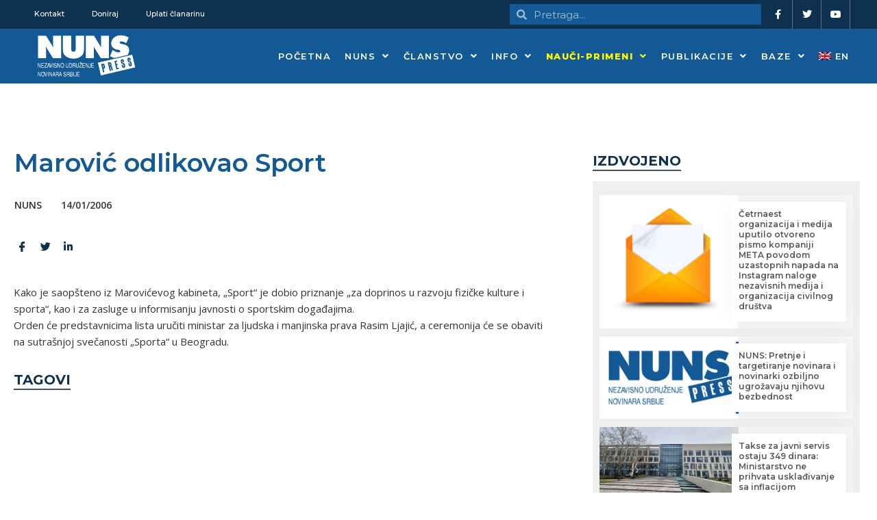

--- FILE ---
content_type: text/css
request_url: https://nuns.rs/media/elementor/css/post-48942.css?ver=1762951515
body_size: 76
content:
.elementor-kit-48942{--e-global-color-primary:#135996;--e-global-color-secondary:#54595F;--e-global-color-text:#333333;--e-global-color-accent:#61CE70;--e-global-color-2ad42a8:#333333;--e-global-color-da465f8:#FFFFFF;--e-global-color-f465c3f:#000000;--e-global-color-7201bdc:#135996;--e-global-color-ce0d8aa:#0E314F;--e-global-color-f6545dd:#D2D2D2;--e-global-color-3cf868b:#135996;--e-global-color-d716417:#135996;--e-global-typography-primary-font-family:"Montserrat";--e-global-typography-primary-font-weight:600;--e-global-typography-secondary-font-family:"Montserrat";--e-global-typography-secondary-font-weight:400;--e-global-typography-text-font-family:"Open Sans";--e-global-typography-text-font-weight:400;--e-global-typography-accent-font-family:"Open Sans";--e-global-typography-accent-font-weight:500;font-family:"Open Sans", Sans-serif;}.elementor-kit-48942 e-page-transition{background-color:#FFBC7D;}.elementor-section.elementor-section-boxed > .elementor-container{max-width:1280px;}.e-con{--container-max-width:1280px;}.elementor-widget:not(:last-child){margin-block-end:20px;}.elementor-element{--widgets-spacing:20px 20px;}{}h1.entry-title{display:var(--page-title-display);}@media(max-width:1024px){.elementor-section.elementor-section-boxed > .elementor-container{max-width:1024px;}.e-con{--container-max-width:1024px;}}@media(max-width:767px){.elementor-section.elementor-section-boxed > .elementor-container{max-width:767px;}.e-con{--container-max-width:767px;}}/* Start custom CSS */.elementor-post-info {
    list-style-type: none !important;
}


figcaption {
    padding: 2px 15px;
}

#menu-item-109912 a{
    color: yellow;
    font-weight: 800;
}

.elementor-post__thumbnail {
    border: 1px solid #616699;
}/* End custom CSS */